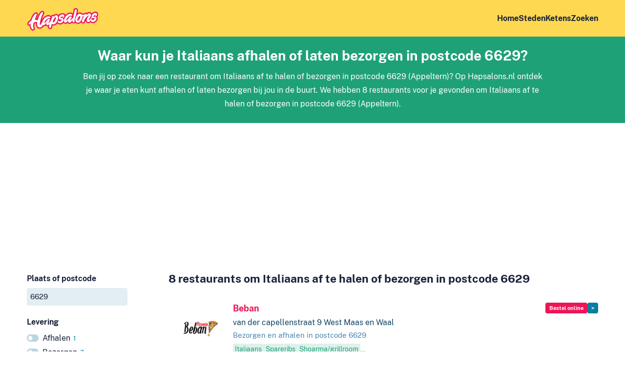

--- FILE ---
content_type: text/html; charset=UTF-8
request_url: https://www.hapsalons.nl/postcode-6629/italiaans
body_size: 7575
content:
<!DOCTYPE html>
<html lang="nl-NL">
<head>
    <meta charset="utf-8"/>        <meta name="viewport" content="width=device-width, initial-scale=1">
    <title>Italiaans afhalen of laten bezorgen in postcode 6629 – Hapsalons.nl</title>
    <link href="/favicon.ico?1602752451" type="image/x-icon" rel="icon"/><link href="/favicon.ico?1602752451" type="image/x-icon" rel="shortcut icon"/>
    
	<link rel="stylesheet" href="/css/fonts2.css?1667998155"/>
	<link rel="stylesheet" href="/css/content2.css?1723556950"/>
	<link rel="stylesheet" href="/css/forms2.css?1667998155"/>
	<link rel="stylesheet" href="/css/base2.css?1670603596"/>
    
	<script src="https://ajax.googleapis.com/ajax/libs/jquery/3.5.1/jquery.min.js"></script>
	<script src="/js/main.js?1667998155"></script>

    <meta name="description" content="Waar kun je Italiaans afhalen of laten bezorgen in postcode 6629? Vind alle restaurants om Italiaans af te halen of bezorgen in postcode 6629 (Appeltern)"/>    <link rel="stylesheet" href="/css/icons.css?1682425061"/>            <script type="application/ld+json">
        {
            "@context":"https://schema.org",
            "@type":"ItemList",
            "itemListElement":[
                                    {
                        "@type":"ListItem",
                        "position": 1,
                        "url":"https://www.hapsalons.nl/appeltern/beban"
                    }
                    ,
                                    {
                        "@type":"ListItem",
                        "position": 2,
                        "url":"https://www.hapsalons.nl/puiflijk/cafetaria-de-koning"
                    }
                    ,
                                    {
                        "@type":"ListItem",
                        "position": 3,
                        "url":"https://www.hapsalons.nl/druten/eethuis-druten"
                    }
                    ,
                                    {
                        "@type":"ListItem",
                        "position": 4,
                        "url":"https://www.hapsalons.nl/beneden-leeuwen/il-fratelli"
                    }
                    ,
                                    {
                        "@type":"ListItem",
                        "position": 5,
                        "url":"https://www.hapsalons.nl/beneden-leeuwen/marimina"
                    }
                    ,
                                    {
                        "@type":"ListItem",
                        "position": 6,
                        "url":"https://www.hapsalons.nl/alphen-gld/eetcafe-meryem"
                    }
                    ,
                                    {
                        "@type":"ListItem",
                        "position": 7,
                        "url":"https://www.hapsalons.nl/tiel/twins-grillhuysch"
                    }
                    ,
                                    {
                        "@type":"ListItem",
                        "position": 8,
                        "url":"https://www.hapsalons.nl/nijmegen/cicek-weezenhof"
                    }
                                ]
          }
        </script>
        
        
                            <!-- Google tag (gtag.js) -->
            <script async src="https://www.googletagmanager.com/gtag/js?id=G-RBBQZ1HJX8"></script>
            <script>
              window.dataLayer = window.dataLayer || [];
              function gtag(){dataLayer.push(arguments);}
              gtag('js', new Date());

              gtag('config', 'G-RBBQZ1HJX8', {'anonymize_ip': true});
            </script>
                        <script data-ad-client="ca-pub-4163662985268074" async src="https://pagead2.googlesyndication.com/pagead/js/adsbygoogle.js"></script>
                <meta name="msvalidate.01" content="1DDBBE2E4D99270CF5162D2400DCA0AD" />
        <link rel="apple-touch-icon" sizes="180x180" href="/apple-touch-icon.png">
    <link rel="icon" type="image/png" sizes="32x32" href="/favicon-32x32.png">
    <link rel="icon" type="image/png" sizes="16x16" href="/favicon-16x16.png">
    <link rel="manifest" href="/site.webmanifest">
    <link rel="mask-icon" href="/safari-pinned-tab.svg" color="#ed1556">
    <meta name="msapplication-TileColor" content="#ffc40d">
    <meta name="theme-color" content="#fdd850">
</head>
<body>
        <header class="wrapper " id="top">
        <div class="wrapper">
            <nav class="container">
                <a class="logo" href="/">
                    <img src="/img/logo2.png?1603985159" alt="Hapsalons.nl"/>                </a>
                <ul class="mainnav">
                    <li><a href="/">Home</a></li>
                    <li><a href="/steden">Steden</a></li>
                                                                <li><a href="/ketens">Ketens</a></li>
                                        <li><a href="/" class="with-icon find">Zoeken</a></li>
                </ul>
            </nav>
        </div>
            </header>
    <main class="main">
                    <div class="wrapper green center narrow">
    <div class="container">
                    <h1>Waar kun je Italiaans afhalen of laten bezorgen in postcode 6629?</h1>
                <p>
            Ben jij op zoek naar een restaurant om Italiaans af te halen of bezorgen in postcode 6629 (Appeltern)?            Op Hapsalons.nl ontdek je waar je eten kunt afhalen of laten bezorgen bij jou in de buurt.                            We hebben 8 restaurants voor je gevonden om Italiaans af te halen of bezorgen in postcode 6629 (Appeltern).                    </p>
    </div>
</div>
        

<div class="slot">
<script async src="https://pagead2.googlesyndication.com/pagead/js/adsbygoogle.js"></script>
<!-- Hapsalons.nl: below header -->
<ins class="adsbygoogle"
     style="display:block"
     data-ad-client="ca-pub-4163662985268074"
     data-ad-slot="5159008512"
     data-ad-format="auto"
     data-full-width-responsive="true"></ins>
<script>
     (adsbygoogle = window.adsbygoogle || []).push({});
</script>
</div>

<form method="get" accept-charset="utf-8" action="/zoeken"><input type="hidden" name="from" value="/postcode-6629/italiaans"/>    <div class="wrapper with_sidebar">
        <div class="container">
            <div class="sidebar">
                <button type="button" class="toggle-filters secondary with-icon icon-filter">Filters <span class="filter_count">2</span></button>
                <div class="filter city">
                    <div class="input with-pin text"><label for="q">Plaats of postcode</label><input type="text" name="q" placeholder="Plaats of postcode" size="20" id="q" value="6629"/></div>                </div>
                
                                    <div class="filter channel show_all">
                        <h3>Levering</h3>
                        <input type="hidden" name="channel" value=""/>                                                                                                        <div class="option" data-slug="afhalen">
                                                                    <a href="/postcode-6629/italiaans/afhalen">Afhalen <span class="count">1</span></a>                                                            </div>
                                                                                <div class="option" data-slug="bezorgen">
                                                                    <a href="/postcode-6629/italiaans/bezorgen">Bezorgen <span class="count">7</span></a>                                                            </div>
                                            </div>
                                
                                    <div class="filter order show_all">
                        <h3>Hoe wil je bestellen?</h3>
                        <input type="hidden" name="order" value=""/>                                                <div class="option " data-slug="online">
                                                                                        <a href="/postcode-6629/italiaans/bestel-online">Online bestellen <span class="count">6</span></a>                                                    </div>
                    </div>
                                
                                    <div class="filter category">
                        <h3>Wat wil je eten?</h3>
                        <input type="hidden" name="category" value="italiaans"/>                                                    <div class="option empty " data-slug="">
                                                                <a href="/postcode-6629">Geen voorkeur <span class="count">15</span></a>                            </div>
                                                                                                        <div class="option default-hidden" data-slug="afrikaans">
                                                                    <span class="filter_unavailable">Afrikaans</span>
                                                            </div>
                                                                                <div class="option" data-slug="broodjes">
                                                                    <a href="/postcode-6629/broodjes">Broodjes <span class="count">1</span></a>                                                            </div>
                                                                                <div class="option" data-slug="burgers">
                                                                    <a href="/postcode-6629/burgers">Burgers <span class="count">1</span></a>                                                            </div>
                                                                                <div class="option default-hidden" data-slug="chinees">
                                                                    <span class="filter_unavailable">Chinees</span>
                                                            </div>
                                                                                <div class="option default-hidden" data-slug="gebak">
                                                                    <span class="filter_unavailable">Gebak</span>
                                                            </div>
                                                                                <div class="option default-hidden" data-slug="grieks">
                                                                    <span class="filter_unavailable">Grieks</span>
                                                            </div>
                                                                                <div class="option" data-slug="hollands">
                                                                    <a href="/postcode-6629/hollands">Hollands <span class="count">1</span></a>                                                            </div>
                                                                                <div class="option default-hidden" data-slug="ijssalon">
                                                                    <span class="filter_unavailable">IJs</span>
                                                            </div>
                                                                                <div class="option default-hidden" data-slug="indiaas">
                                                                    <span class="filter_unavailable">Indiaas</span>
                                                            </div>
                                                                                <div class="option default-hidden" data-slug="indonesisch">
                                                                    <span class="filter_unavailable">Indonesisch</span>
                                                            </div>
                                                                                <div class="option selected" data-slug="italiaans">
                                                                    <a href="/postcode-6629/italiaans">Italiaans <span class="count">7</span></a>                                                            </div>
                                                                                <div class="option default-hidden" data-slug="japans">
                                                                    <span class="filter_unavailable">Japans</span>
                                                            </div>
                                                                                <div class="option" data-slug="kip">
                                                                    <a href="/postcode-6629/kip">Kip <span class="count">5</span></a>                                                            </div>
                                                                                <div class="option default-hidden" data-slug="koffie">
                                                                    <span class="filter_unavailable">Koffie</span>
                                                            </div>
                                                                                <div class="option default-hidden" data-slug="mexicaans">
                                                                    <span class="filter_unavailable">Mexicaans</span>
                                                            </div>
                                                                                <div class="option default-hidden" data-slug="ontbijt">
                                                                    <span class="filter_unavailable">Ontbijt</span>
                                                            </div>
                                                                                <div class="option default-hidden" data-slug="pannenkoeken">
                                                                    <span class="filter_unavailable">Pannenkoeken</span>
                                                            </div>
                                                                                <div class="option" data-slug="pizza">
                                                                    <a href="/postcode-6629/pizza">Pizza <span class="count">8</span></a>                                                            </div>
                                                                                <div class="option default-hidden" data-slug="poke-bowls">
                                                                    <span class="filter_unavailable">Poke bowls</span>
                                                            </div>
                                                                                <div class="option" data-slug="shoarma-grillroom">
                                                                    <a href="/postcode-6629/shoarma-grillroom">Shoarma/grillroom <span class="count">9</span></a>                                                            </div>
                                                                                <div class="option" data-slug="snackbar">
                                                                    <a href="/postcode-6629/snackbar">Snackbar <span class="count">9</span></a>                                                            </div>
                                                                                <div class="option" data-slug="spareribs">
                                                                    <a href="/postcode-6629/spareribs">Spareribs <span class="count">6</span></a>                                                            </div>
                                                                                <div class="option default-hidden" data-slug="surinaams">
                                                                    <span class="filter_unavailable">Surinaams</span>
                                                            </div>
                                                                                <div class="option default-hidden" data-slug="sushi">
                                                                    <span class="filter_unavailable">Sushi</span>
                                                            </div>
                                                                                <div class="option default-hidden" data-slug="tacos">
                                                                    <span class="filter_unavailable">Taco's</span>
                                                            </div>
                                                                                <div class="option default-hidden" data-slug="tapas">
                                                                    <span class="filter_unavailable">Tapas</span>
                                                            </div>
                                                                                <div class="option default-hidden" data-slug="thais">
                                                                    <span class="filter_unavailable">Thais</span>
                                                            </div>
                                                                                <div class="option" data-slug="turks">
                                                                    <a href="/postcode-6629/turks">Turks <span class="count">2</span></a>                                                            </div>
                                                                                <div class="option default-hidden" data-slug="vis">
                                                                    <span class="filter_unavailable">Vis</span>
                                                            </div>
                                                <a href="#" class="toggle_more">Toon alle gerechten</a>                    </div>
                                
                                    <div class="filter chain">
                        <h3>Keten</h3>
                        <input type="hidden" name="chain" value=""/>                                                                                                        <div class="option default-hidden" data-slug="30ml">
                                                                    <span class="filter_unavailable">30ml</span>
                                                            </div>
                                                                                <div class="option default-hidden" data-slug="ah-to-go">
                                                                    <span class="filter_unavailable">AH to go</span>
                                                            </div>
                                                                                                            <div class="option default-hidden" data-slug="anne-max">
                                                                    <span class="filter_unavailable">Anne & Max</span>
                                                            </div>
                                                                                <div class="option default-hidden" data-slug="anytyme">
                                                                    <span class="filter_unavailable">AnyTyme</span>
                                                            </div>
                                                                                                            <div class="option default-hidden" data-slug="backwerk">
                                                                    <span class="filter_unavailable">BackWERK</span>
                                                            </div>
                                                                                <div class="option default-hidden" data-slug="bagels-beans">
                                                                    <span class="filter_unavailable">Bagels & Beans</span>
                                                            </div>
                                                                                <div class="option default-hidden" data-slug="bakerstreet">
                                                                    <span class="filter_unavailable">Bakerstreet</span>
                                                            </div>
                                                                                <div class="option default-hidden" data-slug="bakker-bart">
                                                                    <span class="filter_unavailable">Bakker Bart</span>
                                                            </div>
                                                                                <div class="option default-hidden" data-slug="bakkerij-broekmans">
                                                                    <span class="filter_unavailable">Bakkerij Broekmans</span>
                                                            </div>
                                                                                                                                                                    <div class="option default-hidden" data-slug="bakkertje-bol">
                                                                    <span class="filter_unavailable">Bakkertje Bol</span>
                                                            </div>
                                                                                <div class="option default-hidden" data-slug="bangbangbangkok">
                                                                    <span class="filter_unavailable">BangBangBangkok</span>
                                                            </div>
                                                                                                            <div class="option default-hidden" data-slug="ben-jerrys">
                                                                    <span class="filter_unavailable">Ben & Jerry's</span>
                                                            </div>
                                                                                <div class="option default-hidden" data-slug="bertram-brood">
                                                                    <span class="filter_unavailable">Bertram & Brood</span>
                                                            </div>
                                                                                <div class="option default-hidden" data-slug="big-bread-cafetaria">
                                                                    <span class="filter_unavailable">Big Bread Kitchen</span>
                                                            </div>
                                                                                <div class="option default-hidden" data-slug="big-snack">
                                                                    <span class="filter_unavailable">Big Snack</span>
                                                            </div>
                                                                                <div class="option default-hidden" data-slug="boerske">
                                                                    <span class="filter_unavailable">Boerske</span>
                                                            </div>
                                                                                                            <div class="option default-hidden" data-slug="bram-ladage">
                                                                    <span class="filter_unavailable">Bram Ladage</span>
                                                            </div>
                                                                                <div class="option default-hidden" data-slug="broodje-ben">
                                                                    <span class="filter_unavailable">Broodje Ben</span>
                                                            </div>
                                                                                <div class="option default-hidden" data-slug="bufkes">
                                                                    <span class="filter_unavailable">Bufkes</span>
                                                            </div>
                                                                                                            <div class="option default-hidden" data-slug="burger-king">
                                                                    <span class="filter_unavailable">Burger King</span>
                                                            </div>
                                                                                <div class="option default-hidden" data-slug="burger-n-shake">
                                                                    <span class="filter_unavailable">Burger 'n Shake</span>
                                                            </div>
                                                                                <div class="option default-hidden" data-slug="burgerix">
                                                                    <span class="filter_unavailable">BURGERiX</span>
                                                            </div>
                                                                                <div class="option default-hidden" data-slug="burgerme">
                                                                    <span class="filter_unavailable">Burgerme</span>
                                                            </div>
                                                                                                                                                                    <div class="option default-hidden" data-slug="chickn-crisp">
                                                                    <span class="filter_unavailable">Chick'n Crisp</span>
                                                            </div>
                                                                                <div class="option default-hidden" data-slug="chidoz">
                                                                    <span class="filter_unavailable">Chidóz</span>
                                                            </div>
                                                                                <div class="option default-hidden" data-slug="chifuri">
                                                                    <span class="filter_unavailable">Chifuri</span>
                                                            </div>
                                                                                <div class="option default-hidden" data-slug="cigkoftem">
                                                                    <span class="filter_unavailable">Cigköftem</span>
                                                            </div>
                                                                                                            <div class="option default-hidden" data-slug="coffee-company">
                                                                    <span class="filter_unavailable">Coffee Company</span>
                                                            </div>
                                                                                <div class="option default-hidden" data-slug="coffee-fellows">
                                                                    <span class="filter_unavailable">Coffee Fellows</span>
                                                            </div>
                                                                                                            <div class="option default-hidden" data-slug="d-e-cafe">
                                                                    <span class="filter_unavailable">D.E. Café</span>
                                                            </div>
                                                                                                            <div class="option default-hidden" data-slug="de-beren">
                                                                    <span class="filter_unavailable">De Beren</span>
                                                            </div>
                                                                                <div class="option default-hidden" data-slug="de-lekkere-dingen-bakker">
                                                                    <span class="filter_unavailable">De Lekkere Dingen Bakker</span>
                                                            </div>
                                                                                <div class="option default-hidden" data-slug="de-pannekoekenbakker">
                                                                    <span class="filter_unavailable">De Pannekoekenbakker</span>
                                                            </div>
                                                                                <div class="option default-hidden" data-slug="de-pizzabakkers">
                                                                    <span class="filter_unavailable">De Pizzabakkers</span>
                                                            </div>
                                                                                <div class="option default-hidden" data-slug="delifrance">
                                                                    <span class="filter_unavailable">Délifrance</span>
                                                            </div>
                                                                                <div class="option default-hidden" data-slug="dominos-pizza">
                                                                    <span class="filter_unavailable">Domino's Pizza</span>
                                                            </div>
                                                                                                            <div class="option default-hidden" data-slug="donbu-tokyo-curry-house">
                                                                    <span class="filter_unavailable">Donbu Tokyo Curry House</span>
                                                            </div>
                                                                                <div class="option default-hidden" data-slug="doner-company">
                                                                    <span class="filter_unavailable">Döner Company</span>
                                                            </div>
                                                                                <div class="option default-hidden" data-slug="doner-dudes">
                                                                    <span class="filter_unavailable">Döner Dudes</span>
                                                            </div>
                                                                                                            <div class="option default-hidden" data-slug="doppio-espresso">
                                                                    <span class="filter_unavailable">Doppio Espresso</span>
                                                            </div>
                                                                                                                                        <div class="option default-hidden" data-slug="dunkin-donuts">
                                                                    <span class="filter_unavailable">Dunkin'</span>
                                                            </div>
                                                                                                            <div class="option default-hidden" data-slug="eazie">
                                                                    <span class="filter_unavailable">Eazie</span>
                                                            </div>
                                                                                <div class="option default-hidden" data-slug="echte-bakkersgilde">
                                                                    <span class="filter_unavailable">Echte Bakkersgilde</span>
                                                            </div>
                                                                                <div class="option default-hidden" data-slug="eetwinkel">
                                                                    <span class="filter_unavailable">Eetwinkel</span>
                                                            </div>
                                                                                <div class="option default-hidden" data-slug="ekmekci">
                                                                    <span class="filter_unavailable">Ekmekci</span>
                                                            </div>
                                                                                                            <div class="option default-hidden" data-slug="family-gp">
                                                                    <span class="filter_unavailable">Family GP</span>
                                                            </div>
                                                                                <div class="option default-hidden" data-slug="fat-phills">
                                                                    <span class="filter_unavailable">Fat Phills</span>
                                                            </div>
                                                                                <div class="option default-hidden" data-slug="febo">
                                                                    <span class="filter_unavailable">FEBO</span>
                                                            </div>
                                                                                <div class="option default-hidden" data-slug="five-guys">
                                                                    <span class="filter_unavailable">Five Guys</span>
                                                            </div>
                                                                                <div class="option default-hidden" data-slug="flfl">
                                                                    <span class="filter_unavailable">FLFL</span>
                                                            </div>
                                                                                <div class="option default-hidden" data-slug="flink">
                                                                    <span class="filter_unavailable">Flink</span>
                                                            </div>
                                                                                <div class="option default-hidden" data-slug="food-runner">
                                                                    <span class="filter_unavailable">Food Runner</span>
                                                            </div>
                                                                                <div class="option default-hidden" data-slug="foodmaster">
                                                                    <span class="filter_unavailable">Foodmaster</span>
                                                            </div>
                                                                                                            <div class="option default-hidden" data-slug="getir">
                                                                    <span class="filter_unavailable">Getir</span>
                                                            </div>
                                                                                <div class="option default-hidden" data-slug="gochu-gang">
                                                                    <span class="filter_unavailable">Gochu Gang</span>
                                                            </div>
                                                                                                            <div class="option default-hidden" data-slug="gorillas">
                                                                    <span class="filter_unavailable">Gorillas</span>
                                                            </div>
                                                                                                                                                                    <div class="option default-hidden" data-slug="happy-food">
                                                                    <span class="filter_unavailable">Happy Food</span>
                                                            </div>
                                                                                                            <div class="option default-hidden" data-slug="happy-italy">
                                                                    <span class="filter_unavailable">Happy Italy</span>
                                                            </div>
                                                                                                            <div class="option default-hidden" data-slug="has-doner-kebab">
                                                                    <span class="filter_unavailable">Has Doner Kebab</span>
                                                            </div>
                                                                                <div class="option default-hidden" data-slug="hayai-sushi">
                                                                    <span class="filter_unavailable">Hayai Sushi</span>
                                                            </div>
                                                                                <div class="option default-hidden" data-slug="hema">
                                                                    <span class="filter_unavailable">HEMA</span>
                                                            </div>
                                                                                <div class="option default-hidden" data-slug="hfc">
                                                                    <span class="filter_unavailable">HFC</span>
                                                            </div>
                                                                                                                                                                    <div class="option default-hidden" data-slug="i-love-sushi">
                                                                    <span class="filter_unavailable">I Love Sushi</span>
                                                            </div>
                                                                                                            <div class="option default-hidden" data-slug="ijscuypje">
                                                                    <span class="filter_unavailable">IJscuypje</span>
                                                            </div>
                                                                                <div class="option default-hidden" data-slug="incheon-korean-fried-chicken">
                                                                    <span class="filter_unavailable">Incheon Korean Fried Chicken</span>
                                                            </div>
                                                                                <div class="option default-hidden" data-slug="jfk-burgers">
                                                                    <span class="filter_unavailable">JFK Burgers</span>
                                                            </div>
                                                                                <div class="option default-hidden" data-slug="joe-and-the-juice">
                                                                    <span class="filter_unavailable">Joe & The Juice</span>
                                                            </div>
                                                                                <div class="option default-hidden" data-slug="johnnys-burger-co">
                                                                    <span class="filter_unavailable">Johnny's Burger Co.</span>
                                                            </div>
                                                                                                            <div class="option default-hidden" data-slug="julias">
                                                                    <span class="filter_unavailable">Julia's</span>
                                                            </div>
                                                                                                            <div class="option default-hidden" data-slug="kaldi-koffie">
                                                                    <span class="filter_unavailable">Kaldi Koffie</span>
                                                            </div>
                                                                                <div class="option default-hidden" data-slug="kentucky-fried-chicken">
                                                                    <span class="filter_unavailable">KFC</span>
                                                            </div>
                                                                                <div class="option default-hidden" data-slug="keurslager">
                                                                    <span class="filter_unavailable">Keurslager</span>
                                                            </div>
                                                                                <div class="option default-hidden" data-slug="kipkip-nl">
                                                                    <span class="filter_unavailable">KipKip.nl</span>
                                                            </div>
                                                                                <div class="option default-hidden" data-slug="kipperij">
                                                                    <span class="filter_unavailable">Kipperij</span>
                                                            </div>
                                                                                <div class="option default-hidden" data-slug="kippie">
                                                                    <span class="filter_unavailable">Kippie</span>
                                                            </div>
                                                                                                            <div class="option default-hidden" data-slug="krispy-fried-chicken">
                                                                    <span class="filter_unavailable">Krispy Fried Chicken</span>
                                                            </div>
                                                                                <div class="option default-hidden" data-slug="kwalitaria">
                                                                    <span class="filter_unavailable">Kwalitaria</span>
                                                            </div>
                                                                                <div class="option default-hidden" data-slug="la-cubanita">
                                                                    <span class="filter_unavailable">La Cubanita</span>
                                                            </div>
                                                                                <div class="option default-hidden" data-slug="la-place">
                                                                    <span class="filter_unavailable">La Place</span>
                                                            </div>
                                                                                                                                                                    <div class="option default-hidden" data-slug="limburgia-vlaaien">
                                                                    <span class="filter_unavailable">Limburgia Vlaaien</span>
                                                            </div>
                                                                                <div class="option default-hidden" data-slug="magnum-ijs">
                                                                    <span class="filter_unavailable">Magnum IJs</span>
                                                            </div>
                                                                                                            <div class="option default-hidden" data-slug="mcdonalds">
                                                                    <span class="filter_unavailable">McDonald's</span>
                                                            </div>
                                                                                                                                                                    <div class="option default-hidden" data-slug="monster-sushi">
                                                                    <span class="filter_unavailable">Monster Sushi</span>
                                                            </div>
                                                                                <div class="option default-hidden" data-slug="mr-sushi-miss-wok">
                                                                    <span class="filter_unavailable">Mr Sushi</span>
                                                            </div>
                                                                                <div class="option default-hidden" data-slug="multi-vlaai">
                                                                    <span class="filter_unavailable">Multi-Vlaai</span>
                                                            </div>
                                                                                                            <div class="option default-hidden" data-slug="new-york-pizza">
                                                                    <span class="filter_unavailable">New York Pizza</span>
                                                            </div>
                                                                                                                                                                    <div class="option default-hidden" data-slug="otacos">
                                                                    <span class="filter_unavailable">O'Tacos</span>
                                                            </div>
                                                                                <div class="option default-hidden" data-slug="pad-thai">
                                                                    <span class="filter_unavailable">Pad Thai</span>
                                                            </div>
                                                                                                            <div class="option default-hidden" data-slug="pannenkoe">
                                                                    <span class="filter_unavailable">Pannenkoe</span>
                                                            </div>
                                                                                                            <div class="option default-hidden" data-slug="papa-johns">
                                                                    <span class="filter_unavailable">Papa John's</span>
                                                            </div>
                                                                                                                                        <div class="option default-hidden" data-slug="pizza-beppe">
                                                                    <span class="filter_unavailable">Pizza Beppe</span>
                                                            </div>
                                                                                <div class="option default-hidden" data-slug="plaza-food-for-all">
                                                                    <span class="filter_unavailable">Plaza</span>
                                                            </div>
                                                                                <div class="option default-hidden" data-slug="poke-perfect">
                                                                    <span class="filter_unavailable">Poké Perfect</span>
                                                            </div>
                                                                                <div class="option default-hidden" data-slug="proeflokaal-bregje">
                                                                    <span class="filter_unavailable">Proeflokaal Bregje</span>
                                                            </div>
                                                                                                            <div class="option default-hidden" data-slug="restaria">
                                                                    <span class="filter_unavailable">Restaria</span>
                                                            </div>
                                                                                <div class="option default-hidden" data-slug="ribs-company">
                                                                    <span class="filter_unavailable">Ribs Company</span>
                                                            </div>
                                                                                                                                                                    <div class="option default-hidden" data-slug="royal-donuts">
                                                                    <span class="filter_unavailable">Royal Donuts</span>
                                                            </div>
                                                                                <div class="option default-hidden" data-slug="salsa-shop">
                                                                    <span class="filter_unavailable">Salsa Shop</span>
                                                            </div>
                                                                                <div class="option default-hidden" data-slug="saucy-bird">
                                                                    <span class="filter_unavailable">Saucy Bird</span>
                                                            </div>
                                                                                <div class="option default-hidden" data-slug="shabu-shabu">
                                                                    <span class="filter_unavailable">Shabu To Go</span>
                                                            </div>
                                                                                <div class="option default-hidden" data-slug="shell">
                                                                    <span class="filter_unavailable">Shell</span>
                                                            </div>
                                                                                <div class="option default-hidden" data-slug="sla">
                                                                    <span class="filter_unavailable">SLA</span>
                                                            </div>
                                                                                <div class="option default-hidden" data-slug="smullers">
                                                                    <span class="filter_unavailable">Smullers</span>
                                                            </div>
                                                                                <div class="option default-hidden" data-slug="snackpoint">
                                                                    <span class="filter_unavailable">Snackpoint</span>
                                                            </div>
                                                                                <div class="option default-hidden" data-slug="spaghetteria">
                                                                    <span class="filter_unavailable">Spaghetteria</span>
                                                            </div>
                                                                                <div class="option default-hidden" data-slug="spar-city">
                                                                    <span class="filter_unavailable">SPAR</span>
                                                            </div>
                                                                                <div class="option default-hidden" data-slug="spare-rib-express">
                                                                    <span class="filter_unavailable">Spare Rib Express</span>
                                                            </div>
                                                                                <div class="option default-hidden" data-slug="stach-food">
                                                                    <span class="filter_unavailable">STACH food</span>
                                                            </div>
                                                                                <div class="option default-hidden" data-slug="starbucks">
                                                                    <span class="filter_unavailable">Starbucks</span>
                                                            </div>
                                                                                <div class="option default-hidden" data-slug="subway">
                                                                    <span class="filter_unavailable">Subway</span>
                                                            </div>
                                                                                <div class="option default-hidden" data-slug="sugo-pizza">
                                                                    <span class="filter_unavailable">Sugo Pizza</span>
                                                            </div>
                                                                                <div class="option default-hidden" data-slug="sumo">
                                                                    <span class="filter_unavailable">Sumo</span>
                                                            </div>
                                                                                                            <div class="option default-hidden" data-slug="sushi-and-vega">
                                                                    <span class="filter_unavailable">Sushi & Vega</span>
                                                            </div>
                                                                                <div class="option default-hidden" data-slug="sushi-eight">
                                                                    <span class="filter_unavailable">Sushi Eight</span>
                                                            </div>
                                                                                                            <div class="option default-hidden" data-slug="sushi-station">
                                                                    <span class="filter_unavailable">Sushi Station</span>
                                                            </div>
                                                                                <div class="option default-hidden" data-slug="sushi-time">
                                                                    <span class="filter_unavailable">Sushi Time</span>
                                                            </div>
                                                                                <div class="option default-hidden" data-slug="sushipoint">
                                                                    <span class="filter_unavailable">SushiPoint</span>
                                                            </div>
                                                                                <div class="option default-hidden" data-slug="sushito">
                                                                    <span class="filter_unavailable">Sushito</span>
                                                            </div>
                                                                                <div class="option default-hidden" data-slug="swirls">
                                                                    <span class="filter_unavailable">Swirl's</span>
                                                            </div>
                                                                                <div class="option default-hidden" data-slug="t-bakhuus">
                                                                    <span class="filter_unavailable">'t Bakhuus</span>
                                                            </div>
                                                                                                            <div class="option default-hidden" data-slug="taco-mundo">
                                                                    <span class="filter_unavailable">Taco Mundo</span>
                                                            </div>
                                                                                                                                                                                                                            <div class="option default-hidden" data-slug="the-tosti-club">
                                                                    <span class="filter_unavailable">The Tosti Club</span>
                                                            </div>
                                                                                <div class="option default-hidden" data-slug="toastable">
                                                                    <span class="filter_unavailable">Toastable</span>
                                                            </div>
                                                                                <div class="option default-hidden" data-slug="toscana">
                                                                    <span class="filter_unavailable">Toscana</span>
                                                            </div>
                                                                                                                                        <div class="option default-hidden" data-slug="van-der-valk">
                                                                    <span class="filter_unavailable">Van der Valk</span>
                                                            </div>
                                                                                <div class="option default-hidden" data-slug="vapiano">
                                                                    <span class="filter_unavailable">Vapiano</span>
                                                            </div>
                                                                                <div class="option default-hidden" data-slug="vegan-burger-brothers">
                                                                    <span class="filter_unavailable">Vegan Burger Brothers</span>
                                                            </div>
                                                                                <div class="option default-hidden" data-slug="verhage-fast-food">
                                                                    <span class="filter_unavailable">Verhage Fast Food</span>
                                                            </div>
                                                                                                            <div class="option default-hidden" data-slug="visgilde">
                                                                    <span class="filter_unavailable">Visgilde</span>
                                                            </div>
                                                                                                            <div class="option default-hidden" data-slug="wok-to-go">
                                                                    <span class="filter_unavailable">Wok to Go</span>
                                                            </div>
                                                                                                            <div class="option default-hidden" data-slug="yay-fry-day">
                                                                    <span class="filter_unavailable">YAY Fry-Day</span>
                                                            </div>
                                                                                                            <div class="option default-hidden" data-slug="yoghurt-barn">
                                                                    <span class="filter_unavailable">Yoghurt Barn</span>
                                                            </div>
                                                <a href="/ketens" class="toggle_more">Toon alle ketens</a>                    </div>
                                
                <button type="submit">Vind restaurants</button>            </div>
            <div class="content">
                                    <h2>8 restaurants om Italiaans af te halen of bezorgen in postcode 6629</h2>
                                        <ul class="results companies">
                                                    <li>
                                <div class="logo">
                                                                            <img src="/images/150x150/CompanyImages/image/plogo_1_27066918021.png?1713985600" alt="Logo Beban"/>                                                                    </div>
                                <div class="text">
                                    <div class="header">
                                        <h3><a href="/appeltern/beban">Beban</a></h3>
                                        <div class="buttons">
                                                                                            <a href="/appeltern/beban/online-bestellen" class="button tiny" target="_blank" rel="nofollow" title="Online bestellen">Bestel online</a>                                                                                        <a href="/appeltern/beban" class="button tiny secondary more" title="Meer info">&gt;</a>                                        </div>
                                    </div>
                                                                                                                        <p>van der capellenstraat 9 West Maas en Waal</p>
                                                                                                                    
                                    <p class="info">                                        
                                                                                    Bezorgen en afhalen in postcode 6629                                                                                                                    </p>
                                                                            <div class="rating_cats">
                                                                                                                                        <ul class="cats">
                                                                                                            <li class="cat">Italiaans</li>
                                                                                                                                                                    <li class="cat">Spareribs</li>
                                                                                                                                                                    <li class="cat">Shoarma/grillroom</li>
                                                                                                                    <li>&mldr;</li>
                                                                                                            </ul>
                                                                                    </div>
                                                                    </div>
                            </li>
                                                    <li>
                                <div class="logo">
                                                                            <img src="/images/150x150/CompanyImages/image/plogo_1_27066913009.png?1713957822" alt="Logo Cafetaria De Koning"/>                                                                    </div>
                                <div class="text">
                                    <div class="header">
                                        <h3><a href="/puiflijk/cafetaria-de-koning">Cafetaria De Koning</a></h3>
                                        <div class="buttons">
                                                                                            <a href="/puiflijk/cafetaria-de-koning/online-bestellen" class="button tiny" target="_blank" rel="nofollow" title="Online bestellen">Bestel online</a>                                                                                        <a href="/puiflijk/cafetaria-de-koning" class="button tiny secondary more" title="Meer info">&gt;</a>                                        </div>
                                    </div>
                                                                                                                        <p>Koningsweg 48B Druten</p>
                                                                                                                    
                                    <p class="info">                                        
                                                                                    Bezorgt in postcode 6629                                                                                                                            &bull; 4,8 km                                                                            </p>
                                                                            <div class="rating_cats">
                                                                                                                                        <ul class="cats">
                                                                                                            <li class="cat">Pizza</li>
                                                                                                                                                                    <li class="cat">Italiaans</li>
                                                                                                                                                                    <li class="cat">Shoarma/grillroom</li>
                                                                                                                    <li>&mldr;</li>
                                                                                                            </ul>
                                                                                    </div>
                                                                    </div>
                            </li>
                                                    <li>
                                <div class="logo">
                                                                            <img src="/images/150x150/CompanyImages/image/plogo_1_27066920681.png?1713964588" alt="Logo Eethuis Druten"/>                                                                    </div>
                                <div class="text">
                                    <div class="header">
                                        <h3><a href="/druten/eethuis-druten">Eethuis Druten</a></h3>
                                        <div class="buttons">
                                                                                        <a href="/druten/eethuis-druten" class="button tiny secondary more" title="Meer info">&gt;</a>                                        </div>
                                    </div>
                                                                                                                        <p>Markt 2 Druten</p>
                                                                                                                    
                                    <p class="info">                                        
                                                                                    Bezorgt in postcode 6629                                                                                                                            &bull; 6,2 km                                                                            </p>
                                                                            <div class="rating_cats">
                                                                                                                                        <ul class="cats">
                                                                                                            <li class="cat">Snackbar</li>
                                                                                                                                                                    <li class="cat">Shoarma/grillroom</li>
                                                                                                                                                                    <li class="cat">Spareribs</li>
                                                                                                                    <li>&mldr;</li>
                                                                                                            </ul>
                                                                                    </div>
                                                                    </div>
                            </li>
                                                    <li>
                                <div class="logo">
                                                                            <img src="/images/150x150/CompanyImages/image/plogo_1_27066937595.png?1713960588" alt="Logo Il Fratelli"/>                                                                    </div>
                                <div class="text">
                                    <div class="header">
                                        <h3><a href="/beneden-leeuwen/il-fratelli">Il Fratelli</a></h3>
                                        <div class="buttons">
                                                                                            <a href="/beneden-leeuwen/il-fratelli/online-bestellen" class="button tiny" target="_blank" rel="nofollow" title="Online bestellen">Bestel online</a>                                                                                        <a href="/beneden-leeuwen/il-fratelli" class="button tiny secondary more" title="Meer info">&gt;</a>                                        </div>
                                    </div>
                                                                                                                        <p>Zandstraat 87A West Maas en Waal</p>
                                                                                                                    
                                    <p class="info">                                        
                                                                                    Bezorgt in postcode 6629                                                                                                                            &bull; 6,6 km                                                                            </p>
                                                                            <div class="rating_cats">
                                                                                                                                        <ul class="cats">
                                                                                                            <li class="cat">Italiaans</li>
                                                                                                                                                                    <li class="cat">Turks</li>
                                                                                                                                                                    <li class="cat">Shoarma/grillroom</li>
                                                                                                                    <li>&mldr;</li>
                                                                                                            </ul>
                                                                                    </div>
                                                                    </div>
                            </li>
                                                    <li>
                                <div class="logo">
                                                                            <img src="/images/150x150/CompanyImages/image/plogo_1_27066918521.png?1714030754" alt="Logo Marimina"/>                                                                    </div>
                                <div class="text">
                                    <div class="header">
                                        <h3><a href="/beneden-leeuwen/marimina">Marimina</a></h3>
                                        <div class="buttons">
                                                                                            <a href="/beneden-leeuwen/marimina/online-bestellen" class="button tiny" target="_blank" rel="nofollow" title="Online bestellen">Bestel online</a>                                                                                        <a href="/beneden-leeuwen/marimina" class="button tiny secondary more" title="Meer info">&gt;</a>                                        </div>
                                    </div>
                                                                                                                        <p>Zandstraat 89B West Maas en Waal</p>
                                                                                                                    
                                    <p class="info">                                        
                                                                                    Bezorgt in postcode 6629                                                                                                                            &bull; 6,8 km                                                                            </p>
                                                                            <div class="rating_cats">
                                                                                                                                        <ul class="cats">
                                                                                                            <li class="cat">Italiaans</li>
                                                                                                                                                                    <li class="cat">Kip</li>
                                                                                                                                                                    <li class="cat">Pizza</li>
                                                                                                                    <li>&mldr;</li>
                                                                                                            </ul>
                                                                                    </div>
                                                                    </div>
                            </li>
                                                    <li>
                                <div class="logo">
                                                                            <img src="/images/150x150/CompanyImages/image/plogo_1_28641812501.png?1713958550" alt="Logo Eetcafé Meryem"/>                                                                    </div>
                                <div class="text">
                                    <div class="header">
                                        <h3><a href="/alphen-gld/eetcafe-meryem">Eetcafé Meryem</a></h3>
                                        <div class="buttons">
                                                                                            <a href="/alphen-gld/eetcafe-meryem/online-bestellen" class="button tiny" target="_blank" rel="nofollow" title="Online bestellen">Bestel online</a>                                                                                        <a href="/alphen-gld/eetcafe-meryem" class="button tiny secondary more" title="Meer info">&gt;</a>                                        </div>
                                    </div>
                                                                                                                        <p>Kerkstraat 28 West Maas en Waal</p>
                                                                                                                    
                                    <p class="info">                                        
                                                                                    Bezorgt in postcode 6629                                                                                                                            &bull; 7,2 km                                                                            </p>
                                                                            <div class="rating_cats">
                                                                                                                                        <ul class="cats">
                                                                                                            <li class="cat">Snackbar</li>
                                                                                                                                                                    <li class="cat">Pizza</li>
                                                                                                                                                                    <li class="cat">Shoarma/grillroom</li>
                                                                                                                    <li>&mldr;</li>
                                                                                                            </ul>
                                                                                    </div>
                                                                    </div>
                            </li>
                                                    <li>
                                <div class="logo">
                                                                            <img src="/images/150x150/CompanyImages/image/plogo_1_27066924145.png?1713953069" alt="Logo Twins Grillhuysch"/>                                                                    </div>
                                <div class="text">
                                    <div class="header">
                                        <h3><a href="/tiel/twins-grillhuysch">Twins Grillhuysch</a></h3>
                                        <div class="buttons">
                                                                                        <a href="/tiel/twins-grillhuysch" class="button tiny secondary more" title="Meer info">&gt;</a>                                        </div>
                                    </div>
                                                                                                                        <p>Graaf Waltgerlaan 12 Tiel</p>
                                                                                                                    
                                    <p class="info">                                        
                                                                                    Bezorgt in postcode 6629                                                                                                                            &bull; 11 km                                                                            </p>
                                                                            <div class="rating_cats">
                                                                                                                                        <ul class="cats">
                                                                                                            <li class="cat">Kip</li>
                                                                                                                                                                    <li class="cat">Italiaans</li>
                                                                                                                                                                    <li class="cat">Spareribs</li>
                                                                                                                    <li>&mldr;</li>
                                                                                                            </ul>
                                                                                    </div>
                                                                    </div>
                            </li>
                                                    <li>
                                <div class="logo">
                                                                            <img src="/images/150x150/CompanyImages/image/plogo_1_27066929293.png?1713949412" alt="Logo Cicek Weezenhof"/>                                                                    </div>
                                <div class="text">
                                    <div class="header">
                                        <h3><a href="/nijmegen/cicek-weezenhof">Cicek Weezenhof</a></h3>
                                        <div class="buttons">
                                                                                            <a href="/nijmegen/cicek-weezenhof/online-bestellen" class="button tiny" target="_blank" rel="nofollow" title="Online bestellen">Bestel online</a>                                                                                        <a href="/nijmegen/cicek-weezenhof" class="button tiny secondary more" title="Meer info">&gt;</a>                                        </div>
                                    </div>
                                                                                                                        <p>Weezenhof 5520D Nijmegen</p>
                                                                                                                    
                                    <p class="info">                                        
                                                                                    Bezorgt in postcode 6629                                                                                                                            &bull; 14,8 km                                                                            </p>
                                                                            <div class="rating_cats">
                                                                                                                                        <ul class="cats">
                                                                                                            <li class="cat">Kip</li>
                                                                                                                                                                    <li class="cat">Shoarma/grillroom</li>
                                                                                                                                                                    <li class="cat">Pizza</li>
                                                                                                                    <li>&mldr;</li>
                                                                                                            </ul>
                                                                                    </div>
                                                                    </div>
                            </li>
                                            </ul>
                    
                            </div>
        </div>
    </div>
</form>    </main>
    <footer id="bottom">
        <div class="container cities">
            <ul>
                <li class="with-flag flag-nl"><a href="https://www.hapsalons.nl/" title="Eten afhalen en bezorgen in Nederland">Nederland</a></li>
                <li class="with-flag flag-be"><a href="https://www.hapsalons.be/" title="Eten afhalen en bezorgen in Vlaanderen en Brussel">België (Vlaams)</a></li>
                <li class="with-flag flag-be"><a href="https://www.foodzilla.be/" title="Eten afhalen en bezorgen in Wallonië en Brussel">België (Franstalig)</a></li>
                <li class="with-flag flag-lu"><a href="https://www.foodzilla.lu/" title="Eten afhalen en bezorgen in Luxemburg">Luxemburg</a></li>
            </ul>
            <ul>
                                    <li><a href="/alkmaar" title="Eten afhalen en bezorgen in Alkmaar">Alkmaar</a></li>
                                    <li><a href="/almere" title="Eten afhalen en bezorgen in Almere">Almere</a></li>
                                    <li><a href="/amersfoort" title="Eten afhalen en bezorgen in Amersfoort">Amersfoort</a></li>
                                    <li><a href="/amsterdam" title="Eten afhalen en bezorgen in Amsterdam">Amsterdam</a></li>
                                    <li><a href="/apeldoorn" title="Eten afhalen en bezorgen in Apeldoorn">Apeldoorn</a></li>
                                    <li><a href="/arnhem" title="Eten afhalen en bezorgen in Arnhem">Arnhem</a></li>
                                    <li><a href="/breda" title="Eten afhalen en bezorgen in Breda">Breda</a></li>
                                    <li><a href="/delft" title="Eten afhalen en bezorgen in Delft">Delft</a></li>
                                    <li><a href="/den-bosch" title="Eten afhalen en bezorgen in Den Bosch">Den Bosch</a></li>
                                    <li><a href="/den-haag" title="Eten afhalen en bezorgen in Den Haag">Den Haag</a></li>
                                    <li><a href="/eindhoven" title="Eten afhalen en bezorgen in Eindhoven">Eindhoven</a></li>
                                    <li><a href="/enschede" title="Eten afhalen en bezorgen in Enschede">Enschede</a></li>
                                    <li><a href="/groningen" title="Eten afhalen en bezorgen in Groningen">Groningen</a></li>
                                    <li><a href="/haarlem" title="Eten afhalen en bezorgen in Haarlem">Haarlem</a></li>
                                    <li><a href="/hilversum" title="Eten afhalen en bezorgen in Hilversum">Hilversum</a></li>
                                    <li><a href="/leeuwarden" title="Eten afhalen en bezorgen in Leeuwarden">Leeuwarden</a></li>
                                    <li><a href="/leiden" title="Eten afhalen en bezorgen in Leiden">Leiden</a></li>
                                    <li><a href="/maastricht" title="Eten afhalen en bezorgen in Maastricht">Maastricht</a></li>
                                    <li><a href="/nijmegen" title="Eten afhalen en bezorgen in Nijmegen">Nijmegen</a></li>
                                    <li><a href="/rotterdam" title="Eten afhalen en bezorgen in Rotterdam">Rotterdam</a></li>
                                    <li><a href="/tilburg" title="Eten afhalen en bezorgen in Tilburg">Tilburg</a></li>
                                    <li><a href="/utrecht" title="Eten afhalen en bezorgen in Utrecht">Utrecht</a></li>
                                    <li><a href="/zoetermeer" title="Eten afhalen en bezorgen in Zoetermeer">Zoetermeer</a></li>
                                    <li><a href="/zwolle" title="Eten afhalen en bezorgen in Zwolle">Zwolle</a></li>
                                <li><a href="/steden">Meer steden</a></li>
            </ul>
        </div>
        <div class="container disclaimer">
            <ul>
                <li>&copy; 2007-2026</li>
                <li><a href="/">Hapsalons.nl</a> is een website van <a href="https://www.waaks.nl" target="_blank">Waaks</a></li>
                <li><a href="/privacy">Privacy en cookies</a></li>
                <li><a href="/restaurant-aanmelden">Restaurant aanmelden</a></li>
                <li><a href="/over">Over Hapsalons.nl</a></li>
                                <li>
                    Volg ons op
                    <a href="https://www.facebook.com/Hapsalons/" target="_blank" title="Volg @Hapsalons op Facebook"><svg xmlns="http://www.w3.org/2000/svg" viewBox="0 0 448 512"><path d="M448 56.7v398.5c0 13.7-11.1 24.7-24.7 24.7H309.1V306.5h58.2l8.7-67.6h-67v-43.2c0-19.6 5.4-32.9 33.5-32.9h35.8v-60.5c-6.2-.8-27.4-2.7-52.2-2.7-51.6 0-87 31.5-87 89.4v49.9h-58.4v67.6h58.4V480H24.7C11.1 480 0 468.9 0 455.3V56.7C0 43.1 11.1 32 24.7 32h398.5c13.7 0 24.8 11.1 24.8 24.7z" class="icon_path"></path></svg></a>
                    <a href="https://www.instagram.com/hapsalons/" target="_blank" title="Volg @Hapsalons op Instagram"><svg xmlns="http://www.w3.org/2000/svg" viewBox="0 0 24 24"><path d="M12 2.163c3.204 0 3.584.012 4.85.07 3.252.148 4.771 1.691 4.919 4.919.058 1.265.069 1.645.069 4.849 0 3.205-.012 3.584-.069 4.849-.149 3.225-1.664 4.771-4.919 4.919-1.266.058-1.644.07-4.85.07-3.204 0-3.584-.012-4.849-.07-3.26-.149-4.771-1.699-4.919-4.92-.058-1.265-.07-1.644-.07-4.849 0-3.204.013-3.583.07-4.849.149-3.227 1.664-4.771 4.919-4.919 1.266-.057 1.645-.069 4.849-.069zm0-2.163c-3.259 0-3.667.014-4.947.072-4.358.2-6.78 2.618-6.98 6.98-.059 1.281-.073 1.689-.073 4.948 0 3.259.014 3.668.072 4.948.2 4.358 2.618 6.78 6.98 6.98 1.281.058 1.689.072 4.948.072 3.259 0 3.668-.014 4.948-.072 4.354-.2 6.782-2.618 6.979-6.98.059-1.28.073-1.689.073-4.948 0-3.259-.014-3.667-.072-4.947-.196-4.354-2.617-6.78-6.979-6.98-1.281-.059-1.69-.073-4.949-.073zm0 5.838c-3.403 0-6.162 2.759-6.162 6.162s2.759 6.163 6.162 6.163 6.162-2.759 6.162-6.163c0-3.403-2.759-6.162-6.162-6.162zm0 10.162c-2.209 0-4-1.79-4-4 0-2.209 1.791-4 4-4s4 1.791 4 4c0 2.21-1.791 4-4 4zm6.406-11.845c-.796 0-1.441.645-1.441 1.44s.645 1.44 1.441 1.44c.795 0 1.439-.645 1.439-1.44s-.644-1.44-1.439-1.44z" class="icon_path"></path></svg></a>
                    <a href="https://twitter.com/hapsalons/" target="_blank" title="Volg @Hapsalons op X"><svg xmlns="http://www.w3.org/2000/svg" viewBox="-20 -20 340 311"><path d="m236 0h46l-101 115 118 156h-92.6l-72.5-94.8-83 94.8h-46l107-123-113-148h94.9l65.5 86.6zm-16.1 244h25.5l-165-218h-27.4z" class="icon_path"></path></svg></a>
                </li>
                            </ul>
            <a href="#top" class="logo"><img src="/img/logo2.png?1603985159" alt="Hapsalons.nl"/></a>
        </div>
    </footer>
    </body>
</html>

--- FILE ---
content_type: text/html; charset=utf-8
request_url: https://www.google.com/recaptcha/api2/aframe
body_size: 267
content:
<!DOCTYPE HTML><html><head><meta http-equiv="content-type" content="text/html; charset=UTF-8"></head><body><script nonce="7I2LXJ_XNc8Lu6OPIKxUSg">/** Anti-fraud and anti-abuse applications only. See google.com/recaptcha */ try{var clients={'sodar':'https://pagead2.googlesyndication.com/pagead/sodar?'};window.addEventListener("message",function(a){try{if(a.source===window.parent){var b=JSON.parse(a.data);var c=clients[b['id']];if(c){var d=document.createElement('img');d.src=c+b['params']+'&rc='+(localStorage.getItem("rc::a")?sessionStorage.getItem("rc::b"):"");window.document.body.appendChild(d);sessionStorage.setItem("rc::e",parseInt(sessionStorage.getItem("rc::e")||0)+1);localStorage.setItem("rc::h",'1769178591773');}}}catch(b){}});window.parent.postMessage("_grecaptcha_ready", "*");}catch(b){}</script></body></html>

--- FILE ---
content_type: text/css
request_url: https://www.hapsalons.nl/css/fonts2.css?1667998155
body_size: -113
content:
@font-face {
  font-family: 'Public Sans';
  font-style: normal;
  font-weight: 400;
  font-display: swap;
  src: url(/font/PublicSans-Regular.woff2) format('woff2');
}

@font-face {
  font-family: 'Public Sans';
  font-style: normal;
  font-weight: 600;
  font-display: swap;
  src: url(/font/PublicSans-SemiBold.woff2) format('woff2');
}

@font-face {
  font-family: 'Public Sans';
  font-style: normal;
  font-weight: 700;
  font-display: swap;
  src: url(/font/PublicSans-Bold.woff2) format('woff2');
}

--- FILE ---
content_type: text/css
request_url: https://www.hapsalons.nl/css/base2.css?1670603596
body_size: 3153
content:
html, body {
    text-size-adjust: none;
    -webkit-text-size-adjust: none;
    -moz-text-size-adjust: none;
    -ms-text-size-adjust: none;
    margin: auto;
}

html {
    height: 100%;
}

body {
    min-height: 100%;
    display: flex;
    flex-flow: column;
}

* {
    transition: color 0.15s, background 0.15s, border-color 0.15s, box-shadow 0.25s;
}

.wrapper {
    padding: 0px;
    position: relative;
}
.container {
    max-width: 1200px;
    padding: 25px 15px;
    margin: auto;
    position: relative;
    box-sizing: border-box;
}

.wrapper.yellow {
    background: #fdd850;
}
.wrapper.green {
    background: #1fa177;
    color: #FFF;
}
.wrapper.darkyellow {
    background: #fdcc35;
}
.wrapper.light {
    background: #e5f7fc;
}
.wrapper.blue {
    background: #2dc1ed;
}

.wrapper.blue h1, .wrapper.blue h2, .wrapper.blue h3,
.wrapper.green h1, .wrapper.green h2, .wrapper.green h3 {
    color: #FFF;
}
.wrapper.blue a:not(.button),
.wrapper.green a:not(.button) {
    color: inherit;
}
.wrapper.blue .info {
    color: #067da1;
}
.wrapper.blue a:hover {
    color: #FFF;
}

.wrapper.narrow .container {
    max-width: 980px;
}
.wrapper.power {
    font-size: 1.2em;
    font-weight: 700;
}

.slot {
    text-align: center;
    min-height: 120px;
    max-width: 100%;
    overflow: hidden;
}

:first-child {
    margin-top: 0px;
}
:last-child {
    margin-bottom: 0px;
}

#top {
    background: #fdd850;
}
#top nav {
    display: flex;
    flex-flow: row nowrap;
    justify-content: space-between;
    height: 75px;
    padding: 10px 15px;
}
#top nav a {
    color: inherit;
    text-decoration: none;
    font-weight: 700;
}
#top a:hover {
    color: #1fa177;
}
#top .logo {
    display: flex;
    align-items: center;
    height: 100%;
}
#top .logo img {
    height: 100%;
}
#top ul.mainnav {
    align-items: center;
    justify-content: space-between;
    height: 100%;
    gap: 15px;
}
@media screen and (min-width: 800px) {
    #top ul.mainnav {
        gap: 20px;
    }
}
@media screen and (min-width: 1000px) {
    #top ul.mainnav {
        gap: 25px;
    }
}

/* Hero image */
.hero > .container {
    z-index: 20;
    color: #FFF;
    font-size: 1.1em;
    max-width: 710px;
    padding-top: 100px;
    padding-bottom: 100px;
}
.hero h1 {
    color: #FFF;
    font-size: 1.9em;
    line-height: 1.2em;
}
.hero a {
    color: inherit;
    text-decoration: none;
}
.hero-images {
    position: absolute;
    top: 0px;
    left: 0px;
    width: 100%;
    height: 100%;
    z-index: 10;
    overflow: hidden;
    display: inline-block;
}
.hero-images img {
    object-fit: cover;
    max-width: none;
    width: 100%;
    height: 100%;
    display: block;
    z-index: 50;
    position: absolute;
    left: 0px;
    top: 0px;
    visibility: hidden;
}
.hero-images:after {
    display: block;
    position: absolute;
    background-color: rgba(26, 34, 59, 50%);
    mix-blend-mode: hard-light;
    top: 0px;
    left: 0px;
    height: 100%;
    width: 100%;
    content: '';
    z-index: 100;
}

.hero-images img.active,
.hero-images img.prev {
    visibility: visible;
    z-index: 50;
}
.hero-images img.next {
    visibility: visible;
    z-index: 40;
}
.with-hero .wrapper:not(.hero) {
    position: absolute;
    width: 100%;
    top: 0px;
    z-index: 100;
    color: #FFF;
    background-image: linear-gradient(to bottom, rgba(0, 0, 0, 30%) 0, rgba(0, 0, 0, 0%) 100%);
}
.with-hero .hero {
    padding-top: 100px;
}

.hero .searchbar {
    margin: 40px 0px 30px;
}

/* Searchbar */
.searchbar form {
    display: flex;
    flex-flow: row nowrap;
    gap: 0px;
    align-items: stretch;
}
.searchbar .input {
    border-radius: 4px 0px 0px 4px;
    background: #e2eef2;
    color: #1a223b;
    padding: 3px;
    margin: 0px;
}
.searchbar input {
    max-width: none;
}
.searchbar .input {
    flex: 0;
}
.searchbar .input.text {
    flex: 1;
}
.searchbar input[type="text"] {
    width: 100%;
    box-sizing: border-box;
}
.searchbar button {
    height: 100%;
    width: 100%;
    white-space: nowrap;
}
.searchbar .togglebuttons {
    font-weight: 600;
    border-radius: 0px 4px 4px 0px;
    margin-right: 8px;
}
.searchbar .togglebuttons label {
    line-height: 2.5em;
}
@media screen and (max-width: 600px) {
    .searchbar form {
        flex-flow: row wrap;
        gap: 8px;
    }
    .searchbar .input {
        flex: 2;
        border-radius: 4px;
        margin-right: 0px;
    }
    .searchbar .submit {
        flex: 1;
    }
    .searchbar .togglebuttons {
        background: transparent;
    }
    .hero .togglebuttons {
        color: #FFF;
    }
    .searchbar .input.text {
        flex-basis: 100%;
    }
}

#bottom {
    background: #ed1556;
    color: #FFF;
    flex: 1;
}
#bottom .container {
    font-size: 0.9em;
}
#bottom a {
    color: inherit;
}
#bottom a:hover {
    text-decoration: none;
    color: #fdd850;
}

#bottom .disclaimer {
    display: flex;
    justify-content: space-between;
    align-items: center;
}
@media screen and (max-width: 700px) {
    #bottom .disclaimer {
        flex-direction: column-reverse;
        align-items: center;
        padding-top: 20px;
    }
    #bottom .disclaimer li {
        line-height: 40px;
    }
}
#bottom .disclaimer ul {
    flex: 1;
    list-style: none;
    margin: 0px;
    padding: 15px 0px 10px;
    display: flex;
    flex-wrap: wrap;
}
@media screen and (max-width: 1160px) {
    #bottom .disclaimer ul {
        max-width: 550px;
    }
}
@media screen and (max-width: 700px) {
    #bottom ul {
        justify-content: center;
    }
}
#bottom .disclaimer li {
    padding-right: 15px;
    line-height: 30px;
    white-space: nowrap;
}
#bottom a.logo img {
    height: 45px;
    width: auto;
    max-width: none;
}
#bottom .disclaimer a {
    text-decoration: none;
}

#bottom ul svg {
    width: 16px;
    vertical-align: middle;
    position: relative;
    top: -1px;
    margin: 0px 2px 0px 4px;
}
#bottom ul .icon_path {
    fill: #FFF;
}
#bottom ul a:hover .icon_path {
    fill: #fdd850;
}

#bottom .cities ul {
    display: flex;
    flex-flow: row wrap;
    list-style: none;
    margin: 0px;
    padding: 0px;
    font-weight: 700;
}
#bottom .cities li {
    padding: 0px 7px 7px 0px;
}
#bottom .cities ul:not(:first-child) {
    font-weight: 400;
}
#bottom .cities ul:not(:first-child) li {
}
#bottom .cities a {
    background: #d71653;
    text-decoration: none;
    border-radius: 3px;
    padding: 1px 8px;
    display: block;
    line-height: 1.7em;
}
#bottom .cities a:hover {
    color: #1fa177;
    background: #fff;
}

#bottom li.with-flag {
    position: relative;
}
#bottom li.with-flag a {
    padding-left: 24px;
}
#bottom li.with-flag:before {
    content: '';
    position: absolute;
    left: 4px;
    top: -1px;
}
#bottom li.flag-nl:before {
    content: url('/img/flags/nl.png');
}
#bottom li.flag-be:before {
    content: url('/img/flags/be.png');
}
#bottom li.flag-lu:before {
    content: url('/img/flags/lu.png');
}

/* Page with sidebar */
@media screen and (min-width: 700px) {
    .wrapper.with_sidebar .container {
        display: flex;
    }
    .wrapper.with_sidebar .sidebar {
        max-width: 250px;
        min-width: 180px;
        padding-right: 40px;
        flex: 1;
    }
    .wrapper.with_sidebar .content {
        flex: 3;
    }
}

.sidebar .toggle-filters {
    display: none;
    margin-bottom: 20px;
}
.sidebar .filter_count {
    display: inline-block;
    font-size: 0.65em;
    border-radius: 50%;
    background: #d61509;
    color: #FFF;
    height: 15px;
    width: 15px;
    line-height: 15px;
    text-align: center;
    position: relative;
    top: -7px;
}

@media screen and (max-width: 700px) {
    .sidebar .toggle-filters {
        display: initial;
    }
    .wrapper.with_sidebar .sidebar {
        margin-bottom: 20px;
        display: flex;
        align-items: stretch;
        flex-wrap: wrap;
    }
    .sidebar .filter {
        padding: 10px;
        background: #f2fbfe;
        border-radius: 4px;
        margin-right: 10px;
        min-height: 82px;
        min-width: 40%;
        display: none;
        box-shadow: 0px 1px 0px rgba(26, 48, 61, 0.05);
    }
    .sidebar .filter.city {
        width: 100%;
    }
    .sidebar .filter:not(.city) {
        flex-basis: 0;
        flex-grow: 1;
    }
    .sidebar button {
        width: 100%;
    }
    .sidebar button:not(.toggle-filters) {
        display: none;
    }
}

.sidebar .with-pin {
    margin-top: 0px;
}
.sidebar label {
    font-weight: bold;
    margin-bottom: 5px;
}
.sidebar h3 {
    font-size: 1.0em;
    margin-bottom: 5px;
}
.sidebar .filter {
    margin-bottom: 20px;
}
.sidebar .option a {
    color: inherit;
    text-decoration: none;
}
.sidebar .option a:before, .sidebar .filter_unavailable:before {
    content: '\25CF';
    color: #FFF;
    font-size: 20px;
    display: inline-block;
    background: #b8d6e0;
    text-align: left;
    border-radius: 8px;
    height: 15px;
    padding: 0px 10px 0px 1px;
    width: 24px;
    line-height: 12px;
    overflow: hidden;
    margin-right: 8px;
    box-sizing: border-box;
    position: relative;
    top: 2px;
    transition: padding 0.2s;
}
.sidebar .option a:hover:before {
    background: #9ec7d5;
}
.sidebar .option a:hover {
    color: #1fa177;
}
.sidebar .option.selected {
    font-weight: bold;
}
.sidebar .option.selected a:before {
    background: #1fa177;
    padding: 0px 1px 0px 10px;
    text-align: right;
}
.sidebar .option.selected a:hover:before {
    background: #1e886b;
}
.sidebar .option a:focus:before, .sidebar .option.selected a:focus:before {
    background: #fdcf3f;
    padding: 0px 10px 0px 1px;
    text-align: left;
}
.sidebar .option a:focus:before {
    padding: 0px 1px 0px 10px;
    text-align: right;
}
.sidebar .filter_unavailable {
    color: rgba(150, 155, 168, 0.7);
}
.sidebar .filter_unavailable:before {
    background: rgba(150, 155, 168, 0.2);
}
.sidebar .count {
    color: #067da1;
    font-size: 0.8em;
    font-weight: normal;
    padding-left: 2px;
}
.sidebar .default-hidden:not(.show) {
    display: none;
}
.toggle_more::before {
    content: '+';
    display: inline-block;
    color: #1a303d;
    text-decoration: none;
    margin-right: 5px;
}
.filter.show_all .toggle_more::before {
    content: '-';
}

/* Results & Reviews */

.results, .reviews {
    list-style: none;
    margin: 15px 0px;
    padding: 0px;
    line-height: 1.55em;
}

.results > li, .reviews > li {
    padding: 20px 0px;
    border-bottom: solid 1px #daecf1;
    display: flex;
    flex-flow: row wrap;
    align-items: flex-center;
    gap: 40px;
    color: #124664;
}
.reviews > li {
    gap: 10px;
    border-bottom: none 0px;
    padding: 10px 0px;
}
.results > li:hover {
    cursor: pointer;
    color: #1a223b;
    background: rgba(218, 236, 241, 0.1);
}
.results:last-child > li:last-child {
    border-bottom: none 0px;
    /*padding-bottom: 0px;*/
}
.results .logo {
    width: 15%;
    max-width: 150px;
    overflow: hidden;
    /*padding: 10px 15px 10px 2px;*/
    display: flex;
    align-items: center;
    justify-content: center;
}
.results .logo img {
    max-height: 100px;
    max-width: 100%;
    width: 100%;
    height: 100%;
    object-fit: contain;
}
.results .text {
    flex: 1;
}
.reviews .text,
.results .review {
    background: #FFF;
    border-radius: 10px;
    padding: 8px 12px;
}
.results .review {
    margin-top: 5px;
}
.reviews .text {
    flex: 1;
    padding-right: 14px;
    margin-right: 14px;
}

.results .header {
    display: flex;
    flex-flow: row nowrap;
    justify-content: space-between;
    align-items: flex-start;
}
.results h3 {
    font-size: 1.15em;
    margin: 0px 0px 5px;
}
.results .buttons {
    flex: 0;
    display: flex;
    gap: 5px;
    font-size: 0.85em;
    flex-flow: row nowrap;
    white-space: nowrap;
}
.results .buttons a {
    margin: 0px;
    padding: 2px 8px 1px 8px;
}
.results p {
    margin: 0px 0px 2px;
}
.results li:hover h3 a {
    color: #1fa177;
}
.results li:hover .more.hover {
    background: #1fa177;
}

.results .rating_cats, .results .cats {
    display: flex;
    flex-direction: row;
    gap: 5px;
    padding: 0px;
    align-items: center;
}
.results .rating_cats {
    margin: 5px 0px 0px;
}
.rating_cats ul {
    list-style: none;
}
.rating_cats li {
    color: #1fa177;
    font-size: 0.9em;
    line-height: 1.5em;
    padding: 0px;
}
.rating_cats li.cat {
    background: #def1eb;
    border-radius: 3px;
    padding: 0px 4px 1px;
    white-space: nowrap;
}
@media screen and (max-width: 800px) {
    .results > li {
        gap: 20px;
    }
}
@media screen and (max-width: 600px) {
    .results > li {
        gap: 15px;
    }
    .reviews > li {
        gap: 0px;
    }
}

/* Chains grid */

.results-grid {
    display: grid;
    grid-template-columns: repeat(6, 1fr);
    grid-auto-rows: auto;
    grid-gap: 20px;
    list-style: none;
    padding: 0px;
    margin: 20px 0px;
}
.results-grid li {
    display: initial;
}
.results-grid a {
    background: #FFF;
    border-radius: 3px;
    display: block;
    width: 100%;
    height: 100%;
    display: flex;
    flex-flow: row nowrap;
    justify-content: center;
    align-items: center;
    width: 100%;
    height: 100%;
    padding: 10px;
    box-sizing: border-box;
    border: solid 1px #FFF;
}
.results-grid a:hover {
    border-color: #1fa177;
}
.results-grid img {
    max-height: 90px;
}
@media screen and (max-width: 800px) {
    .results-grid {
        grid-gap: 10px;
    }
    .results-grid a {
        padding: 8px;
    }
}
@media screen and (max-width: 700px) {
    .results-grid {
        grid-template-columns: repeat(4, 1fr);
    }
}

.reviews span.time, .reviews dl {
    color: #067da1;
}
.ratings dt {
    float: left;
    clear: left;
    width: 100px;
}
.ratings dd {
    margin-left: 110px;
}
@media screen and (max-width: 800px) {
    .ratings dt {
        width: 70px;
    }
    .ratings dd {
        margin-left: 75px;
    }
}

/* Profile page */
.company-title {
    border-bottom: solid 1px #fdd850;
    background-image: linear-gradient(to top, rgba(229, 247, 252, 0.7) 0, #FFF 5%);
}
.company-title .container {
    color: #4a89b0;
    display: flex;
    flex-flow: row nowrap;
}

.company-title .logo {
    display: flex;
    align-items: center;
    justify-content: center;
    box-sizing: border-box;
    width: 15%;
    max-width: 100px;
    border-radius: 3px;
    margin: 10px 14px 10px 0px;
}
.results .logo img {
    max-height: 60px;
}
.company-title .text {
    flex: 1;
}


.company-title p, .company-title h1, .company-title ul {
    margin: 8px 0px;
}
.company-title a:not(.button) {
    color: inherit;
}
.company-title a:not(.button):hover {
    color: #1fa177;
}
.company-title .rating {
    padding-left: 5px;
}

ul.tagcloud {
    list-style: none;
    padding: 0px;
}
ul.tagcloud li {
    display: inline-block;
    background: #def1eb;
    color: #1fa177;
    border-radius: 4px;
    padding: 2px 10px;
    font-weight: 700;
    margin: 2px 0px;
}

.gallery_thumbnails {
    display: grid;
    grid-template-columns: repeat(auto-fill, minmax(150px, 1fr));
    grid-gap: 20px;
    margin: 15px 0px 20px 0px;
}
.gallery_thumbnails img {
    border-radius: 3px;
}
.review_thumbnails {
    display: grid;
    grid-template-columns: repeat(auto-fill, minmax(50px, 1fr));
    grid-gap: 10px;
    margin: 10px 0px 0px;
    padding-top: 10px;
    border-top: solid 1px #e4edf3;
}
.review_thumbnails img {
    border-radius: 3px;
}
.review_thumbnails a:hover img, .gallery_thumbnails a:hover img {
    box-shadow: 0px 1px 2px rgba(26, 48, 61, 0.25);
}
@media screen and (max-width: 700px) {
    .gallery_thumbnails {
        grid-template-columns: repeat(auto-fill, minmax(120px, 1fr));
        grid-gap: 15px;
    }
    .review_thumbnails {
        grid-template-columns: repeat(auto-fill, minmax(35px, 1fr));
    }
}

/* Cookie consent */
.wrapper.overlay {
    position: fixed;
    top: 0px;
    left: 0px;
    z-index: 1000;
    height: 100%;
    width: 100%;
    background: #1a303d;
    background: rgba(26,34,59,0.5);
    display: flex;
    align-items: center;
    justify-content: center;
    box-sizing: border-box;
}
.wrapper.overlay .container {
    max-width: 500px;
    background: #e4edf3;
    padding: 30px;
    box-shadow: 0px 1px 1px rgba(26, 34, 59, 0.25);
    text-align: center;
    border-radius: 3px;
}
.wrapper.overlay h3 {
    color: #ed1556;
}
.wrapper.overlay p {
    font-size: 0.95em;
    margin: 25px 0px 0px;
}
@media screen and (max-height: 400px) {
    .wrapper.overlay .container {
        max-width: 800px;
    }
    .wrapper.overlay p + p {
        margin-top: 5px;
    }
}
.wrapper.overlay a:not(.button) {
    color: #067da1;
}
.wrapper.overlay a:not(.button):hover {
    color: #1fa177;
}